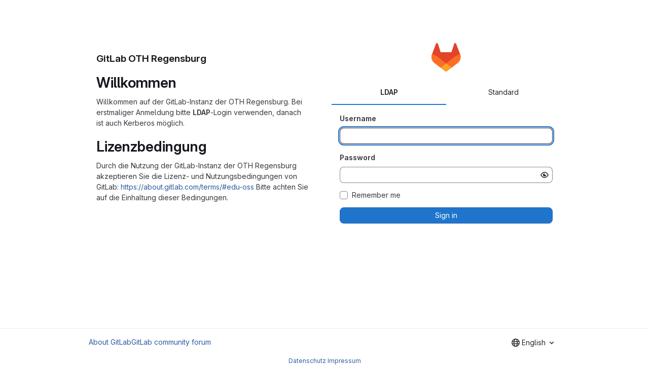

--- FILE ---
content_type: text/html; charset=utf-8
request_url: https://gitlab.oth-regensburg.de/users/sign_in
body_size: 6778
content:
<!DOCTYPE html>
<html class="html-devise-layout gl-system" lang="en">
<head prefix="og: http://ogp.me/ns#">
<meta charset="utf-8">
<meta content="IE=edge" http-equiv="X-UA-Compatible">
<meta content="width=device-width, initial-scale=1" name="viewport">
<title>Sign in · GitLab</title>
<script>
//<![CDATA[
window.gon={};gon.api_version="v4";gon.default_avatar_url="https://gitlab.oth-regensburg.de/assets/no_avatar-849f9c04a3a0d0cea2424ae97b27447dc64a7dbfae83c036c45b403392f0e8ba.png";gon.max_file_size=50;gon.asset_host=null;gon.webpack_public_path="/assets/webpack/";gon.relative_url_root="";gon.user_color_mode="gl-system";gon.user_color_scheme="white";gon.markdown_surround_selection=null;gon.markdown_automatic_lists=null;gon.markdown_maintain_indentation=null;gon.math_rendering_limits_enabled=true;gon.allow_immediate_namespaces_deletion=true;gon.iframe_rendering_enabled=false;gon.iframe_rendering_allowlist=[];gon.recaptcha_api_server_url="https://www.recaptcha.net/recaptcha/api.js";gon.recaptcha_sitekey="";gon.gitlab_url="https://gitlab.oth-regensburg.de";gon.promo_url="https://about.gitlab.com";gon.forum_url="https://forum.gitlab.com";gon.docs_url="https://docs.gitlab.com";gon.revision="f7e162976dc";gon.feature_category="system_access";gon.gitlab_logo="/assets/gitlab_logo-2957169c8ef64c58616a1ac3f4fc626e8a35ce4eb3ed31bb0d873712f2a041a0.png";gon.secure=true;gon.sprite_icons="/assets/icons-dafe78f1f5f3f39844d40e6211b4b6b2b89533b96324c26e6ca12cfd6cf1b0ca.svg";gon.sprite_file_icons="/assets/file_icons/file_icons-90de312d3dbe794a19dee8aee171f184ff69ca9c9cf9fe37e8b254e84c3a1543.svg";gon.illustrations_path="/images/illustrations.svg";gon.emoji_sprites_css_path="/assets/emoji_sprites-bd26211944b9d072037ec97cb138f1a52cd03ef185cd38b8d1fcc963245199a1.css";gon.emoji_backend_version=4;gon.gridstack_css_path="/assets/lazy_bundles/gridstack-f42069e5c7b1542688660592b48f2cbd86e26b77030efd195d124dbd8fe64434.css";gon.test_env=false;gon.disable_animations=false;gon.suggested_label_colors={"#cc338b":"Magenta-pink","#dc143c":"Crimson","#c21e56":"Rose red","#cd5b45":"Dark coral","#ed9121":"Carrot orange","#eee600":"Titanium yellow","#009966":"Green-cyan","#8fbc8f":"Dark sea green","#6699cc":"Blue-gray","#e6e6fa":"Lavender","#9400d3":"Dark violet","#330066":"Deep violet","#36454f":"Charcoal grey","#808080":"Gray"};gon.first_day_of_week=0;gon.time_display_relative=true;gon.time_display_format=0;gon.ee=true;gon.jh=false;gon.dot_com=false;gon.uf_error_prefix="UF";gon.pat_prefix="OTH-AT";gon.keyboard_shortcuts_enabled=true;gon.broadcast_message_dismissal_path=null;gon.diagramsnet_url="https://embed.diagrams.net";gon.features={"uiForOrganizations":false,"organizationSwitching":false,"findAndReplace":false,"removeMonitorMetrics":true,"newProjectCreationForm":false,"workItemsClientSideBoards":false,"glqlWorkItems":true,"glqlAggregation":false,"glqlTypescript":false,"paneledView":true,"archiveGroup":false,"accessibleLoadingButton":false,"allowIframesInMarkdown":false,"projectStudioEnabled":true,"advancedContextResolver":true,"duoUiNext":false,"agenticChatGa":false};gon.roadmap_epics_limit=1000;gon.subscriptions_url="https://customers.gitlab.com";
//]]>
</script>

<script>
//<![CDATA[
const root = document.documentElement;
if (window.matchMedia('(prefers-color-scheme: dark)').matches) {
  root.classList.add('gl-dark');
}

window.matchMedia('(prefers-color-scheme: dark)').addEventListener('change', (e) => {
  if (e.matches) {
    root.classList.add('gl-dark');
  } else {
    root.classList.remove('gl-dark');
  }
});

//]]>
</script>




<meta content="light dark" name="color-scheme">
<link rel="stylesheet" href="/assets/application-d0b5d4e4a8630ffb4fd961ee76fe6a9936bced9f4f4b3337548b523216838393.css" media="(prefers-color-scheme: light)" />
<link rel="stylesheet" href="/assets/application_dark-0d3668780bcb8c56fad49dfe3a7841683dbfa9d591108cb0e0429ed56fc9999e.css" media="(prefers-color-scheme: dark)" />
<link rel="stylesheet" href="/assets/page_bundles/login-7240ec00cf3969b710fe5e8959f8ef8eeff66d635ded28839b1b4256ae8d96a3.css" /><link rel="stylesheet" href="/assets/page_bundles/commit_description-9e7efe20f0cef17d0606edabfad0418e9eb224aaeaa2dae32c817060fa60abcc.css" /><link rel="stylesheet" href="/assets/page_bundles/work_items-9f34e9e1785e95144a97edb25299b8dd0d2e641f7efb2d8b7bea3717104ed8f2.css" /><link rel="stylesheet" href="/assets/page_bundles/notes_shared-8f7a9513332533cc4a53b3be3d16e69570e82bc87b3f8913578eaeb0dce57e21.css" />
<link rel="stylesheet" href="/assets/tailwind_cqs-7415a7e95bcb7920a09c9afcd8a23baba9b63f8c952403373794919d6832a3e9.css" />


<link rel="stylesheet" href="/assets/fonts-deb7ad1d55ca77c0172d8538d53442af63604ff490c74acc2859db295c125bdb.css" />
<link rel="stylesheet" href="/assets/highlight/themes/white-c47e38e4a3eafd97b389c0f8eec06dce295f311cdc1c9e55073ea9406b8fe5b0.css" media="(prefers-color-scheme: light)" />
<link rel="stylesheet" href="/assets/highlight/themes/dark-8796b0549a7cd8fd6d2646619fa5840db4505d7031a76d5441a3cee1d12390d2.css" media="(prefers-color-scheme: dark)" />

<script src="/assets/webpack/runtime.2d2e130c.bundle.js" defer="defer"></script>
<script src="/assets/webpack/main.c2b27193.chunk.js" defer="defer"></script>
<script src="/assets/webpack/tracker.85adcc5f.chunk.js" defer="defer"></script>
<script>
//<![CDATA[
window.snowplowOptions = {"namespace":"gl","hostname":"gitlab.oth-regensburg.de:443","postPath":"/-/collect_events","forceSecureTracker":true,"appId":"gitlab_sm"};
gl = window.gl || {};
gl.snowplowStandardContext = {"schema":"iglu:com.gitlab/gitlab_standard/jsonschema/1-1-7","data":{"environment":"self-managed","source":"gitlab-rails","correlation_id":"01KF7EKN5PWM4ECDSFPFQ5077W","extra":{},"user_id":null,"global_user_id":null,"user_type":null,"is_gitlab_team_member":null,"namespace_id":null,"ultimate_parent_namespace_id":null,"project_id":null,"feature_enabled_by_namespace_ids":null,"realm":"self-managed","deployment_type":"self-managed","context_generated_at":"2026-01-18T03:23:09.555+01:00"}};
gl.snowplowPseudonymizedPageUrl = "https://gitlab.oth-regensburg.de/users/sign_in";
gl.maskedDefaultReferrerUrl = null;
gl.ga4MeasurementId = 'G-ENFH3X7M5Y';
gl.duoEvents = ["ai_question_category","perform_completion_worker","process_gitlab_duo_question","agent_platform_session_created","agent_platform_session_dropped","agent_platform_session_finished","agent_platform_session_resumed","agent_platform_session_started","agent_platform_session_stopped","ai_response_time","ci_repository_xray_artifact_created","cleanup_stuck_agent_platform_session","click_purchase_seats_button_group_duo_pro_home_page","code_suggestion_accepted_in_ide","code_suggestion_rejected_in_ide","code_suggestion_shown_in_ide","code_suggestions_connection_details_rate_limit_exceeded","code_suggestions_direct_access_rate_limit_exceeded","code_suggestions_rate_limit_exceeded","create_ai_catalog_item","create_ai_catalog_item_consumer","create_ai_self_hosted_model","default_answer","delete_ai_catalog_item","delete_ai_catalog_item_consumer","delete_ai_self_hosted_model","detected_high_comment_temperature","detected_repeated_high_comment_temperature","encounter_duo_code_review_error_during_review","error_answer","excluded_files_from_duo_code_review","execute_llm_method","find_no_issues_duo_code_review_after_review","find_nothing_to_review_duo_code_review_on_mr","finish_duo_workflow_execution","finish_mcp_tool_call","forced_high_temperature_commenting","i_quickactions_q","include_repository_xray_data_into_code_generation_prompt","mention_gitlabduo_in_mr_comment","post_comment_duo_code_review_on_diff","process_gitlab_duo_slash_command","react_thumbs_down_on_duo_code_review_comment","react_thumbs_up_on_duo_code_review_comment","request_ask_help","request_duo_chat_response","request_review_duo_code_review_on_mr_by_author","request_review_duo_code_review_on_mr_by_non_author","requested_comment_temperature","retry_duo_workflow_execution","start_duo_workflow_execution","start_mcp_tool_call","submit_gitlab_duo_question","tokens_per_embedding","tokens_per_user_request_prompt","tokens_per_user_request_response","trigger_ai_catalog_item","troubleshoot_job","update_ai_catalog_item","update_ai_catalog_item_consumer","update_ai_self_hosted_model","update_model_selection_feature","update_self_hosted_ai_feature_to_vendored_model","view_ai_catalog_item","view_ai_catalog_item_index","view_ai_catalog_project_managed"];
gl.onlySendDuoEvents = true;


//]]>
</script>
<link rel="preload" href="/assets/application-d0b5d4e4a8630ffb4fd961ee76fe6a9936bced9f4f4b3337548b523216838393.css" as="style" type="text/css">
<link rel="preload" href="/assets/highlight/themes/white-c47e38e4a3eafd97b389c0f8eec06dce295f311cdc1c9e55073ea9406b8fe5b0.css" as="style" type="text/css">




<script src="/assets/webpack/commons-pages.search.show-super_sidebar.79a9c8dc.chunk.js" defer="defer"></script>
<script src="/assets/webpack/super_sidebar.9e826f63.chunk.js" defer="defer"></script>
<script src="/assets/webpack/commons-pages.admin.sessions-pages.groups.omniauth_callbacks-pages.ldap.omniauth_callbacks-pages.omn-aac29e51.45d3f136.chunk.js" defer="defer"></script>
<script src="/assets/webpack/pages.sessions.new.3d45f833.chunk.js" defer="defer"></script>



<meta content="object" property="og:type">
<meta content="GitLab" property="og:site_name">
<meta content="Sign in · GitLab" property="og:title">
<meta content="GitLab OTH Regensburg" property="og:description">
<meta content="https://gitlab.oth-regensburg.de/assets/twitter_card-570ddb06edf56a2312253c5872489847a0f385112ddbcd71ccfa1570febab5d2.jpg" property="og:image">
<meta content="64" property="og:image:width">
<meta content="64" property="og:image:height">
<meta content="https://gitlab.oth-regensburg.de/users/sign_in" property="og:url">
<meta content="summary" property="twitter:card">
<meta content="Sign in · GitLab" property="twitter:title">
<meta content="GitLab OTH Regensburg" property="twitter:description">
<meta content="https://gitlab.oth-regensburg.de/assets/twitter_card-570ddb06edf56a2312253c5872489847a0f385112ddbcd71ccfa1570febab5d2.jpg" property="twitter:image">

<meta name="csrf-param" content="authenticity_token" />
<meta name="csrf-token" content="scYeWJovabCFelEXikN__4YhMi1QdwaRcHDmgB0-Ch0si6AXd6zhXcDr5qz7zy05AKbYnl3DHV7ykm6DybVw7g" />
<meta name="csp-nonce" />
<meta name="action-cable-url" content="/-/cable" />
<link href="/-/manifest.json" rel="manifest">
<link rel="icon" type="image/png" href="/assets/favicon-72a2cad5025aa931d6ea56c3201d1f18e68a8cd39788c7c80d5b2b82aa5143ef.png" id="favicon" data-original-href="/assets/favicon-72a2cad5025aa931d6ea56c3201d1f18e68a8cd39788c7c80d5b2b82aa5143ef.png" />
<link rel="apple-touch-icon" type="image/x-icon" href="/assets/apple-touch-icon-b049d4bc0dd9626f31db825d61880737befc7835982586d015bded10b4435460.png" />
<link href="/search/opensearch.xml" rel="search" title="Search GitLab" type="application/opensearchdescription+xml">




<meta content="GitLab OTH Regensburg" name="description">
<meta content="#F1F0F6" media="(prefers-color-scheme: light)" name="theme-color">
<meta content="#232128" media="(prefers-color-scheme: dark)" name="theme-color">
</head>

<body class="gl-h-full login-page with-system-footer gl-browser-chrome gl-platform-mac" data-page="sessions:new" data-testid="login-page">

<script>
//<![CDATA[
gl = window.gl || {};
gl.client = {"isChrome":true,"isMac":true};


//]]>
</script>




<div class="gl-h-full gl-flex gl-flex-wrap">
<div class="container gl-self-center">
<main class="content">
<div class="flash-container flash-container-page sticky" data-testid="flash-container">
<div id="js-global-alerts"></div>
</div>

<div class="row gl-mt-5 gl-gap-y-6">
<div class="col-md order-12">
<div class="col-sm-12">
<h1 class="gl-mb-5 gl-text-size-h2 gl-hidden md:gl-block">
GitLab OTH Regensburg
</h1>
<div id="js-custom-sign-in-description"><h2 data-sourcepos="1:1-1:13" dir="auto">&#x000A;<a id="user-content-willkommen" class="anchor" href="#willkommen" aria-hidden="true"></a>Willkommen</h2>&#x000A;<p data-sourcepos="2:1-2:146" dir="auto">Willkommen auf der GitLab-Instanz der OTH Regensburg. Bei erstmaliger Anmeldung bitte <strong data-sourcepos="2:87-2:94">LDAP</strong>-Login verwenden, danach ist auch Kerberos möglich.</p>&#x000A;<h2 data-sourcepos="4:1-4:18" dir="auto">&#x000A;<a id="user-content-lizenzbedingung" class="anchor" href="#lizenzbedingung" aria-hidden="true"></a>Lizenzbedingung</h2>&#x000A;<p data-sourcepos="5:1-6:55" dir="auto">Durch die Nutzung der GitLab-Instanz der OTH Regensburg akzeptieren Sie die Lizenz- und Nutzungsbedingungen von GitLab: <a href="https://about.gitlab.com/terms/#edu-oss" rel="nofollow noreferrer noopener" target="_blank">https://about.gitlab.com/terms/#edu-oss</a>&#x000A;Bitte achten Sie auf die Einhaltung dieser Bedingungen.</p></div>
</div>
</div>
<div class="col-md order-md-12">
<div class="col-sm-12 bar">
<div class="gl-text-center gl-mb-5">
<img alt="GitLab OTH Regensburg" class="gl-invisible gl-h-10 js-portrait-logo-detection lazy" data-src="/assets/logo-911de323fa0def29aaf817fca33916653fc92f3ff31647ac41d2c39bbe243edb.svg" src="[data-uri]" />
<h1 class="gl-mb-3 gl-text-size-h2 md:gl-hidden">
GitLab OTH Regensburg
</h1>
</div>

<div class="js-non-oauth-login">
<ul class="-gl-mx-5 gl-my-5 nav-justified nav gl-tabs-nav" id="js-signin-tabs" role="tablist"><li role="presentation" class="nav-item"><a data-toggle="tab" data-testid="ldap-tab" role="tab" class="nav-link gl-tab-nav-item active gl-tab-nav-item-active" href="#ldapmain">LDAP</a></li>

<li role="presentation" class="nav-item"><a data-toggle="tab" data-testid="standard-tab" role="tab" class="nav-link gl-tab-nav-item" href="#login-pane">Standard</a></li>
</ul><div class="tab-content">
<div class="tab-pane active" id="ldapmain" role="tabpanel">
<form class="gl-show-field-errors" aria-live="assertive" data-testid="new_ldap_user" action="/users/auth/ldapmain/callback" accept-charset="UTF-8" method="post"><input type="hidden" name="authenticity_token" value="dMYo9TjW7XpdewhrWY9suWgpuve1NqpoO6hg6xNU-Drpi5a61VVllxjqv9AoAz5_7q5QRLiCsae5Sujox9-CyQ" autocomplete="off" /><div class="form-group">
<label for="ldapmain_username">Username</label>
<input name="username" autocomplete="username" class="form-control gl-form-input" title="This field is required." autofocus="autofocus" data-testid="username-field" required="required" type="text" id="ldapmain_username" />
</div>
<div class="form-group">
<label for="ldapmain_password">Password</label>
<input class="form-control gl-form-input js-password" data-id="ldapmain_password" data-name="password" data-testid="password-field">
</div>
<div class="gl-mb-3">
<div class="gl-form-checkbox custom-control custom-checkbox">
<input name="remember_me" type="hidden" value="0" autocomplete="off" /><input name="remember_me" autocomplete="off" class="custom-control-input" type="checkbox" value="1" id="ldapmain_remember_me" />
<label class="custom-control-label" for="ldapmain_remember_me"><span>Remember me</span></label>
</div>

</div>
<button data-testid="sign-in-button" type="submit" class="gl-button btn btn-block btn-md btn-confirm "><span class="gl-button-text">
Sign in

</span>

</button></form>


</div>

<div class="tab-pane" id="login-pane" role="tabpanel">
<form class="gl-show-field-errors js-arkose-labs-form" aria-live="assertive" data-testid="sign-in-form" action="/users/sign_in" accept-charset="UTF-8" method="post"><input type="hidden" name="authenticity_token" value="d8P6UH62f0cFB1RQPxFf6BsVJZIQt36kgb-DMgumVDnqjkQfkzX3qkCW4-tOnQ0unZLPIR0DZWsDXQsx3y0uyg" autocomplete="off" /><div class="form-group">
<label for="user_login">Username or primary email</label>
<input class="form-control gl-form-input js-username-field" autocomplete="username" autofocus="autofocus" autocapitalize="off" autocorrect="off" required="required" title="Username or primary email is required." data-testid="username-field" type="text" name="user[login]" id="user_login" />
</div>
<div class="form-group">
<label for="user_password">Password</label>
<input class="form-control gl-form-input js-password" data-id="user_password" data-required="true" data-title="Password is required." data-name="user[password]" data-testid="password-field" type="password" name="user[password]" id="user_password" />
<div class="form-text gl-text-right">
<a href="/users/password/new">Forgot your password?</a>
</div>
</div>
<div class="form-group">
</div>
<div class="gl-mb-3">
<div class="gl-form-checkbox custom-control custom-checkbox">
<input name="user[remember_me]" type="hidden" value="0" autocomplete="off" /><input autocomplete="off" class="custom-control-input js-remember-me-passkey" type="checkbox" value="1" name="user[remember_me]" id="user_remember_me" />
<label class="custom-control-label" for="user_remember_me"><span>Remember me</span></label>
</div>

</div>
<button class="gl-button btn btn-block btn-md btn-confirm js-sign-in-button" data-testid="sign-in-button" type="submit"><span class="gl-button-text">
Sign in

</span>

</button></form>
</div>
</div>

</div>

</div>
</div>
</div>
</main>
</div>
<div class="footer-container gl-w-full gl-self-end">
<hr class="gl-m-0">
<div class="container gl-py-5 gl-flex gl-justify-between gl-items-start">
<div class="gl-hidden md:gl-flex gl-gap-5 gl-flex-wrap">
<a href="https://about.gitlab.com">About GitLab</a>
<a target="_blank" class="text-nowrap" rel="noopener noreferrer" href="https://forum.gitlab.com">GitLab community forum</a>
</div>
<div class="js-language-switcher" data-locales="[{&quot;value&quot;:&quot;ga_IE&quot;,&quot;percentage&quot;:100,&quot;text&quot;:&quot;Irish&quot;},{&quot;value&quot;:&quot;en&quot;,&quot;percentage&quot;:100,&quot;text&quot;:&quot;English&quot;},{&quot;value&quot;:&quot;ko&quot;,&quot;percentage&quot;:99,&quot;text&quot;:&quot;한국어&quot;},{&quot;value&quot;:&quot;ja&quot;,&quot;percentage&quot;:98,&quot;text&quot;:&quot;日本語&quot;},{&quot;value&quot;:&quot;de&quot;,&quot;percentage&quot;:96,&quot;text&quot;:&quot;Deutsch&quot;},{&quot;value&quot;:&quot;fr&quot;,&quot;percentage&quot;:95,&quot;text&quot;:&quot;français&quot;},{&quot;value&quot;:&quot;pt_BR&quot;,&quot;percentage&quot;:94,&quot;text&quot;:&quot;português (Brasil)&quot;}]"></div>

</div>
</div>
<div class="footer-message" style="background-color: #ffffff;color: #000000"><p><a href="https://www.oth-regensburg.de/datenschutz.html" rel="nofollow noreferrer noopener" target="_blank">Datenschutz</a> <a href="https://www.oth-regensburg.de/impressum.html" rel="nofollow noreferrer noopener" target="_blank">Impressum</a></p></div>

</div>
</body>
</html>


--- FILE ---
content_type: text/javascript; charset=utf-8
request_url: https://gitlab.oth-regensburg.de/assets/webpack/pages.sessions.new.3d45f833.chunk.js
body_size: 5718
content:
(this.webpackJsonp=this.webpackJsonp||[]).push([["pages.sessions.new"],{347:function(t,e,i){i("HVBj"),i("DsDp"),t.exports=i("XG5e")},BQcc:function(t,e,i){"use strict";i.d(e,"a",(function(){return m}));var a=i("Tmea"),s=i.n(a),r=(i("ZzK0"),i("z6RN"),i("BzOf"),i("jlnU")),n=i("2ibD"),o=i("/lV4"),l=i("KXtm"),c=i("ygVz"),u=i("oqEM");const d=gon.relative_url_root;class m extends l.a{constructor(t={}){var e;super(),e=this;const i=t.container||"",a=document.querySelectorAll(i+" .js-validate-username");this.debounceValidateInput=s()((function(t){m.validateUsernameInput(t)}),1e3),a.forEach((function(t){return t.addEventListener("input",e.eventHandler.bind(e))}))}eventHandler(t){const e=t.target;m.resetInputState(e),this.debounceValidateInput(e)}static validateUsernameInput(t){const e=t.value;e.length>1&&t.checkValidity()&&(m.setMessageVisibility(t,".validation-pending"),m.fetchUsernameAvailability(e).then((function(e){if(m.setInputState(t,!e),m.setMessageVisibility(t,".validation-pending",!1),m.setMessageVisibility(t,e?".validation-error":".validation-success"),e){const e=u.a.action(t),i=u.a.label(t,"is_taken");c.b.event(void 0,e,{label:i})}})).catch((function(){return Object(r.createAlert)({message:Object(o.a)("An error occurred while validating username")})})))}static fetchUsernameAvailability(t){return n.a.get(`${d}/users/${t}/exists`).then((function({data:t}){return t.exists}))}static setMessageVisibility(t,e,i=!0){t.parentElement.querySelector(e).classList.toggle("hide",!i)}static setInputState(t,e=!0){t.classList.toggle("gl-field-success-outline",e),t.classList.toggle("gl-field-error-outline",!e)}static resetInputState(t){m.setMessageVisibility(t,".validation-success",!1),m.setMessageVisibility(t,".validation-error",!1),t.checkValidity()&&t.classList.remove("gl-field-success-outline","gl-field-error-outline")}}},DsDp:function(t,e,i){"use strict";i.r(e);i("t9jZ")},G6B1:function(t,e,i){"use strict";i.d(e,"c",(function(){return o})),i.d(e,"b",(function(){return l})),i.d(e,"a",(function(){return u}));var a=i("o4PY"),s=i.n(a),r=(i("ZzK0"),i("z6RN"),i("BzOf"),i("v2fZ"),i("NmEs"));const n=Object.freeze(["active","gl-tab-nav-item-active"]),o="gl-tab-shown",l="hash",c=[l];class u{constructor(t,{history:e=null}={}){if(!t)throw new Error("Cannot instantiate GlTabsBehavior without an element");this.destroyFns=[],this.tabList=t,this.tabs=this.getTabs(),this.activeTab=null,this.history=c.includes(e)?e:null,this.setAccessibilityAttrs(),this.bindEvents(),this.history===l&&this.loadInitialTab()}setAccessibilityAttrs(){var t=this;this.tabList.setAttribute("role","tablist"),this.tabs.forEach((function(e){e.hasAttribute("id")||e.setAttribute("id",s()("gl_tab_nav__tab_")),!t.activeTab&&e.classList.contains(n[0])?(t.activeTab=e,e.setAttribute("aria-selected","true"),e.removeAttribute("tabindex")):(e.setAttribute("aria-selected","false"),e.setAttribute("tabindex","-1")),e.setAttribute("role","tab"),e.closest(".nav-item").setAttribute("role","presentation");const i=t.getPanelForTab(e);e.hasAttribute("aria-controls")||e.setAttribute("aria-controls",i.id),i.classList.add(r.a),i.setAttribute("role","tabpanel"),i.setAttribute("aria-labelledby",e.id)}))}bindEvents(){var t=this;this.tabs.forEach((function(e){t.bindEvent(e,"click",(function(i){i.preventDefault(),e!==t.activeTab&&t.activateTab(e)})),t.bindEvent(e,"keydown",(function(e){const{code:i}=e;"ArrowUp"===i||"ArrowLeft"===i?(e.preventDefault(),t.activatePreviousTab()):"ArrowDown"!==i&&"ArrowRight"!==i||(e.preventDefault(),t.activateNextTab())}))}))}bindEvent(t,...e){t.addEventListener(...e),this.destroyFns.push((function(){t.removeEventListener(...e)}))}loadInitialTab(){const t=this.tabList.querySelector(`a[href="${CSS.escape(window.location.hash)}"]`);this.activateTab(t||this.activeTab)}activatePreviousTab(){const t=this.tabs.indexOf(this.activeTab);if(t<=0)return;const e=this.tabs[t-1];this.activateTab(e),e.focus()}activateNextTab(){const t=this.tabs.indexOf(this.activeTab);if(t>=this.tabs.length-1)return;const e=this.tabs[t+1];this.activateTab(e),e.focus()}getTabs(){return Array.from(this.tabList.querySelectorAll(".gl-tab-nav-item"))}getPanelForTab(t){const e=t.getAttribute("aria-controls");return e?document.querySelector("#"+e):document.querySelector(t.getAttribute("href"))}activateTab(t){this.activeTab.setAttribute("aria-selected","false"),this.activeTab.setAttribute("tabindex","-1"),this.activeTab.classList.remove(...n);this.getPanelForTab(this.activeTab).classList.remove("active"),t.setAttribute("aria-selected","true"),t.removeAttribute("tabindex"),t.classList.add(...n);const e=this.getPanelForTab(t);e.classList.add("active"),this.history===l&&Object(r.q)(t.getAttribute("href")),this.activeTab=t,this.dispatchTabShown(t,e)}dispatchTabShown(t,e){const i=new CustomEvent(o,{bubbles:!0,detail:{activeTabPanel:e}});t.dispatchEvent(i)}destroy(){this.destroyFns.forEach((function(t){return t()}))}}},KXtm:function(t,e,i){"use strict";i.d(e,"a",(function(){return a}));class a{constructor(){this.inputDomElement={},this.inputErrorMessage={},this.errorMessage=null,this.invalidInput=null}setValidationStateAndMessage(){this.setValidationMessage();const t=!this.inputDomElement.checkValidity();this.inputDomElement.classList.toggle("gl-field-error-outline",t),this.inputErrorMessage.classList.toggle("hide",!t)}setValidationMessage(){this.invalidInput?(this.inputDomElement.setCustomValidity(this.errorMessage),this.inputErrorMessage.innerHTML=this.errorMessage):this.resetValidationMessage()}resetValidationMessage(){this.inputDomElement.validationMessage===this.errorMessage&&(this.inputDomElement.setCustomValidity(""),this.inputErrorMessage.innerHTML=this.inputDomElement.title)}}},SZIZ:function(t,e,i){"use strict";i.d(e,"a",(function(){return s}));i("ZzK0"),i("z6RN"),i("BzOf");var a=i("KXtm");class s extends a.a{constructor(t={}){var e;super(),e=this;const i=t.container||"";document.querySelectorAll(i+" .js-validate-length").forEach((function(t){return t.addEventListener("input",e.eventHandler.bind(e))}))}eventHandler(t){this.inputDomElement=t.target,this.inputErrorMessage=this.inputDomElement.parentElement.querySelector(".gl-field-error");const{value:e}=this.inputDomElement,{minLength:i,minLengthMessage:a,maxLengthMessage:s,maxLength:r,allowEmpty:n}=this.inputDomElement.dataset;this.invalidInput=!1,function(t,e){return t.length>parseInt(e,10)}(e,r)&&(this.invalidInput=!0,this.errorMessage=s),function(t,e,i){const a="true"!==i||0!==t.length;return t.length<parseInt(e,10)&&a}(e,i,n)&&(this.invalidInput=!0,this.errorMessage=a),this.setValidationStateAndMessage()}}},XG5e:function(t,e,i){"use strict";i.r(e);var a=i("YbE4"),s=i("pqEc"),r=i("lOo6"),n=i("SZIZ"),o=(i("byxs"),i("ewH8")),l=i("NmEs"),c=i("wI/2"),u=i("42Qb"),d=i("jlnU"),m={name:"TwoFactorEmailFallback",components:{EmailVerification:c.a,EmailOtpFallbackFooter:u.a},props:{sendEmailOtpPath:{type:String,required:!1,default:""},username:{type:String,required:!1,default:""},emailVerificationData:{type:Object,required:!1,default:null}},data:()=>({alert:null,showEmailVerification:!1}),methods:{sendEmailOTPError({message:t}){Object(d.createAlert)({message:t,variant:"danger"})},sendEmailOTPSuccess(){var t;null===(t=this.alert)||void 0===t||t.dismiss(),this.showEmailVerification=!0}}},h=i("tBpV"),b=Object(h.a)(m,(function(){var t=this,e=t._self._c;return t.emailVerificationData?e("div",[t.showEmailVerification?t._e():e("email-otp-fallback-footer",{attrs:{"send-email-otp-path":t.sendEmailOtpPath,username:t.username},on:{success:t.sendEmailOTPSuccess,error:t.sendEmailOTPError}}),t._v(" "),t.showEmailVerification?e("email-verification",t._b({},"email-verification",t.emailVerificationData,!1)):t._e()],1):t._e()}),[],!1,null,null,null).exports;var f=i("EJYk"),g=(i("ZzK0"),i("z6RN"),i("BzOf"),i("3twG"));new(i("BQcc").a),new n.a,new s.a,function(t=document.location.hash){if(!t)return;const e=t.replace(/^#/,"");document.querySelectorAll(".js-non-oauth-login form").forEach((function(t){const i=Object(g.O)(t.getAttribute("action"),"#"+e);t.setAttribute("action",i)}))}(),function(t=document.location.hash){if(!t)return;const e=t.replace(/^#/,"");document.querySelectorAll(".js-oauth-login form").forEach((function(t){const i=Object(g.D)({redirect_fragment:e},t.getAttribute("action"));t.setAttribute("action",i)}))}(),function(){const t=document.querySelectorAll(".js-oauth-login form"),e=document.querySelector("#js-remember-me-omniauth");0!==t.length&&e&&e.addEventListener("change",(function({currentTarget:e}){t.forEach((function(t){const i=t.getAttribute("action");let a;a=e.checked?Object(g.D)({remember_me:"1"},i):Object(g.L)(["remember_me"],i),t.setAttribute("action",a)}))}))}(),function(){const t=document.querySelector(".js-remember-me-passkey"),e=document.getElementById("js-remember-me-passkey-hidden-field");t&&e&&t.addEventListener("change",(function({currentTarget:t}){t.checked?e.value="1":e.value="0"}))}(),Object(a.a)(),Object(r.a)(),function(){const t=document.querySelector(".js-email-verification");if(!t)return null;const{username:e,obfuscatedEmail:i,verifyPath:a,resendPath:s,skipPath:r}=t.dataset;new o.default({el:t,name:"EmailVerificationRoot",render:t=>t(c.a,{props:{username:e,obfuscatedEmail:i,verifyPath:a,resendPath:s,skipPath:r}})})}(),function(){const t=document.querySelector("#js-2fa-email-verification-data");if(!t)return null;const{sendEmailOtpPath:e,username:i,emailVerificationData:a}=t.dataset;new o.default({el:t,name:"TwoFactorEmailFallbackRoot",render(t){const s=a&&Object(l.g)(JSON.parse(a));return t(b,{props:{sendEmailOtpPath:e,username:i,emailVerificationData:s}})}})}(),Object(f.a)(document.getElementById("js-custom-sign-in-description"))},YbE4:function(t,e,i){"use strict";i("3UXl"),i("iyoE");var a=i("ewH8"),s=i("NmEs"),r=i("lCTV"),n=i("Mp8J"),o={name:"DismissibleAlert",components:{GlAlert:r.a},directives:{SafeHtml:n.a},props:{html:{type:String,required:!1,default:""}},data:()=>({isDismissed:!1}),methods:{dismiss(){this.isDismissed=!0}}},l=i("tBpV"),c=Object(l.a)(o,(function(){var t=this._self._c;return this.isDismissed?this._e():t("gl-alert",this._g(this._b({on:{dismiss:this.dismiss}},"gl-alert",this.$attrs,!1),this.$listeners),[t("div",{directives:[{name:"safe-html",rawName:"v-safe-html",value:this.html,expression:"html"}]})])}),[],!1,null,null,null).exports;const u=function(t){const e={html:t.innerHTML},i={...t.dataset,dismissible:Object(s.I)(t.dataset.dismissible)};return new a.default({el:t,render:t=>t(c,{props:e,attrs:i})})};e.a=function(){return[...document.querySelectorAll(".js-vue-alert")].map(u)}},lOo6:function(t,e,i){"use strict";i.d(e,"a",(function(){return b}));i("byxs"),i("B++/"),i("z6RN"),i("47t/");var a=i("ewH8"),s=i("NmEs"),r=i("93nq"),n=i("Jx7q"),o=i("/lV4"),l=i("qLpH");const c=Object(o.a)("Help translate to your language"),u=Object(l.a)("/development/i18n/translation.md");var d={components:{GlCollapsibleListbox:r.a,GlLink:n.a},inject:{locales:{default:[]},preferredLocale:{default:{value:"en",text:"English"}}},data(){return{selected:this.preferredLocale.value}},methods:{onLanguageSelected(t){Object(s.P)("preferred_language",t),window.location.reload()},itemTestSelector:t=>"language_switcher_lang_"+t},HELP_TRANSLATE_MSG:c,HELP_TRANSLATE_HREF:u},m=i("tBpV"),h=Object(m.a)(d,(function(){var t=this,e=t._self._c;return e("gl-collapsible-listbox",{attrs:{"toggle-text":t.preferredLocale.text,items:t.locales,category:"tertiary",placement:"bottom-end",icon:"earth",size:"small","toggle-class":"!gl-py-0 gl-h-6"},on:{select:t.onLanguageSelected},scopedSlots:t._u([{key:"list-item",fn:function({item:i}){return[e("span",{attrs:{"data-testid":t.itemTestSelector(i.value)}},[t._v("\n      "+t._s(i.text)+"\n    ")])]}},{key:"footer",fn:function(){return[e("div",{staticClass:"gl-flex gl-justify-center gl-border-t-1 gl-border-t-default gl-p-3 gl-border-t-solid",attrs:{"data-testid":"footer"}},[e("gl-link",{attrs:{href:t.$options.HELP_TRANSLATE_HREF}},[t._v(t._s(t.$options.HELP_TRANSLATE_MSG))])],1)]},proxy:!0}]),model:{value:t.selected,callback:function(e){t.selected=e},expression:"selected"}})}),[],!1,null,null,null).exports;const b=function(){const t=document.querySelector(".js-language-switcher");if(!t)return!1;const e=JSON.parse(t.dataset.locales),i=Object(s.k)("preferred_language"),r=e.find((function(t){return t.value===i})),n={locales:e};return r&&(n.preferredLocale=r),new a.default({el:t,provide:n,render:t=>t(h)})}},oqEM:function(t,e,i){"use strict";i.d(e,"a",(function(){return l}));var a=i("Tmea"),s=i.n(a),r=(i("ZzK0"),i("z6RN"),i("BzOf"),i("ygVz")),n=i("GuZl"),o=i("0AwG");class l{constructor(){var t=this;this.elements=document.querySelectorAll(".js-track-error"),this.trackErrorOnEmptyField=l.trackErrorOnEmptyField.bind(this),this.trackErrorOnChange=s()(l.trackErrorOnChange.bind(this),n.i),this.elements.forEach((function(e){e.addEventListener("input",t.trackErrorOnChange),e.addEventListener("invalid",t.trackErrorOnEmptyField)}))}destroy(){var t=this;this.elements.forEach((function(e){e.removeEventListener("input",t.trackErrorOnChange),e.removeEventListener("invalid",t.trackErrorOnEmptyField)}))}static trackErrorOnChange(t){const e=t.target;if(e.value&&!e.checkValidity()){const t=l.errorMessage(e);r.b.event(void 0,l.action(e),{label:l.label(e,t)})}}static trackErrorOnEmptyField(t){const e=t.target,i=!e.checked&&l.isRadio(e.type);(""===e.value||i)&&r.b.event(void 0,l.action(e),{label:l.label(e,"is_required")})}static errorMessage(t){return["first_name","last_name","username","email","password","company_name"].some((function(e){return t.id.includes(e)}))?"is_invalid":l.inputErrorMessage(t)}static formattedLabel(t){return t+"_is_invalid"}static inputErrorMessage(t){return Object(o.j)(t.validationMessage)}static action(t){return l.formattedAction(t.dataset.trackActionForErrors)}static formattedAction(t){return`track_${t}_error`}static label(t,e){if(l.isRadio(t.type)){const e=t.closest(".form-group").querySelector("label").getAttribute("for");return"missing_"+Object(o.j)(e)}return`${t.id}_${e}`}static isRadio(t){return"radio"===t}}},pqEc:function(t,e,i){"use strict";i.d(e,"a",(function(){return n}));i("ZzK0"),i("z6RN"),i("BzOf");var a=i("N6Fp"),s=i("/lV4"),r=i("KXtm");class n extends r.a{constructor(t={}){var e;super(),e=this;const i=t.container||"";this.noEmojiEmelents=document.querySelectorAll(i+" .js-block-emoji"),this.noEmojiEmelents.forEach((function(t){return t.addEventListener("input",e.eventHandler.bind(e))}))}eventHandler(t){this.inputDomElement=t.target,this.inputErrorMessage=this.inputDomElement.nextSibling;const{value:e}=this.inputDomElement;this.errorMessage=Object(s.a)("Invalid input, please avoid emoji"),this.validatePattern(e),this.setValidationStateAndMessage()}validatePattern(t){const e=Object(a.a)();this.invalidInput=new RegExp(e).test(t)}}},t9jZ:function(t,e,i){"use strict";var a=i("CArt"),s=i("GWY9"),r=i("wDRK"),n=i("tS1p");Object(a.a)(),Object(s.a)(),Object(r.a)(),new n.a},tS1p:function(t,e,i){"use strict";i.d(e,"a",(function(){return r}));var a=i("G6B1"),s=i("NmEs");class r{constructor({currentTabKey:t="current_signin_tab",tabSelector:e="#js-signin-tabs"}={}){this.currentTabKey=t,this.tabSelector=e,window.location.hash&&this.saveData(window.location.hash),this.bootstrap()}bootstrap(){var t=this;const e=document.querySelector(this.tabSelector);e&&(new a.a(e),e.addEventListener("click",(function(e){if(e.target&&"A"===e.target.nodeName){const i=e.target.getAttribute("href");t.saveData(i)}}))),this.showTab()}showTab(){const t=this.readData();if(t){const a=document.querySelector(`${this.tabSelector} a[href="${t}"]`);if(a){var e,i;a.click();const s=document.querySelector(t);null===(e=s.querySelector("[autocomplete=current-password]"))||void 0===e||e.focus(),null===(i=s.querySelector("[autocomplete=username]"))||void 0===i||i.focus()}else{const t=document.querySelector(this.tabSelector+" a");t&&t.click()}}}saveData(t){Object(s.P)(this.currentTabKey,t)}readData(){return Object(s.k)(this.currentTabKey)}}},wDRK:function(t,e,i){"use strict";i.d(e,"a",(function(){return o}));i("ZzK0"),i("z6RN"),i("BzOf");var a=i("ewH8"),s=i("NmEs"),r=i("59b1"),n=i("zt6T");const o=function(){document.querySelectorAll(".js-password").forEach((function(t){if(!t)return null;const{form:e}=t,{title:i,id:o,minimumPasswordLength:l,testid:c,trackActionForErrors:u,required:d,autocomplete:m,name:h,disabled:b}=t.dataset,f=!d||Object(s.I)(d),g=!!b&&Object(s.I)(b);return new a.default({el:t,name:"PasswordInputRoot",render:t=>t(n.a,{props:{title:i,id:o,minimumPasswordLength:l,testid:c,trackActionForErrors:u,autocomplete:m,name:h,required:f,disabled:g}})}),new r.a(e)}))}},zt6T:function(t,e,i){"use strict";var a=i("hvGG"),s=i("CbCZ"),r=i("zIFf"),n=i("/lV4");const o=Object(n.a)("Show password"),l=Object(n.a)("Hide password");var c={name:"PasswordInput",components:{GlFormInput:a.a,GlButton:s.a},directives:{GlTooltip:r.a},props:{title:{type:String,required:!1,default:null},id:{type:String,required:!1,default:null},minimumPasswordLength:{type:String,required:!1,default:null},testid:{type:String,required:!1,default:null},trackActionForErrors:{type:String,required:!1,default:null},autocomplete:{type:String,required:!1,default:"current-password"},required:{type:Boolean,required:!1,default:!0},name:{type:String,required:!0},disabled:{type:Boolean,required:!1,default:!1}},data:()=>({isMasked:!0}),computed:{type(){return this.isMasked?"password":"text"},toggleVisibilityLabel(){return this.isMasked?o:l},toggleVisibilityIcon(){return this.isMasked?"eye":"eye-slash"}},methods:{handleToggleVisibilityButtonClick(){this.isMasked=!this.isMasked}}},u=i("tBpV"),d=Object(u.a)(c,(function(){var t=this,e=t._self._c;return e("div",{staticClass:"gl-field-error-anchor gl-relative"},[e("gl-form-input",t._g({staticClass:"js-password-complexity-validation js-track-error !gl-pr-8",attrs:{id:t.id,required:t.required,autocomplete:t.autocomplete,name:t.name,minlength:t.minimumPasswordLength,"data-testid":t.testid,"data-track-action-for-errors":t.trackActionForErrors,title:t.title,type:t.type,disabled:t.disabled}},t.$listeners)),t._v(" "),e("gl-button",{directives:[{name:"gl-tooltip",rawName:"v-gl-tooltip",value:t.toggleVisibilityLabel,expression:"toggleVisibilityLabel"}],staticClass:"gl-absolute gl-right-0 gl-top-0",attrs:{category:"tertiary","aria-label":t.toggleVisibilityLabel,icon:t.toggleVisibilityIcon,disabled:t.disabled},on:{click:t.handleToggleVisibilityButtonClick}})],1)}),[],!1,null,null,null);e.a=d.exports}},[[347,"runtime","main","commons-pages.admin.sessions-pages.groups.omniauth_callbacks-pages.ldap.omniauth_callbacks-pages.omn-aac29e51"]]]);
//# sourceMappingURL=pages.sessions.new.3d45f833.chunk.js.map